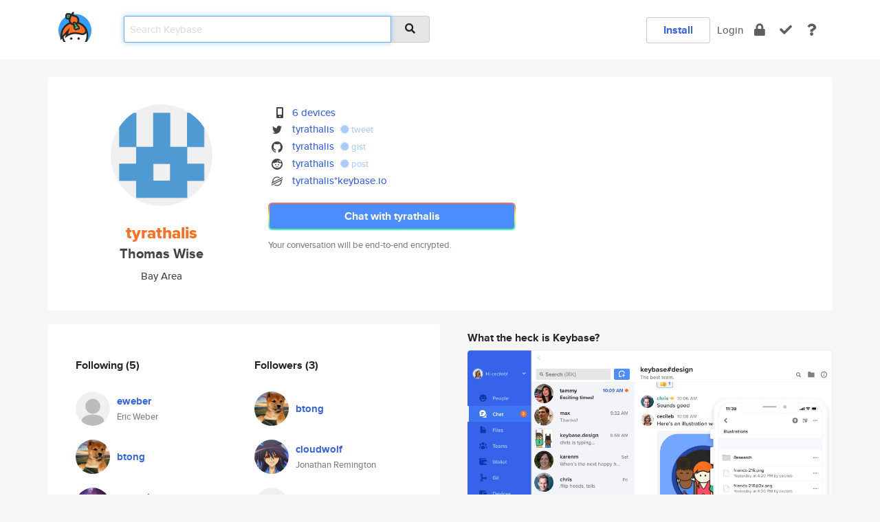

--- FILE ---
content_type: text/html; charset=utf-8
request_url: https://keybase.io/tyrathalis
body_size: 6010
content:
<!DOCTYPE html>
<html id="">

  <!--~~~~~~~~~~~~~~~~~~~~~~~~~~~~~~~~~~~~~~~~~~~~~~~~~~~~~~~~~~~~~~~~~~~~~~~~

                              K E Y   B A S E

                            crypto for everyone

                        because no one we know ever
                      seems to have a public key. :-(

     No Google Analytics or other 3rd party hosted script tags on Keybase.

     And this has the added bonus that we'll never be able to serve ad code.

                                    \o/  \o/
                                  keybase team

  ~~~~~~~~~~~~~~~~~~~~~~~~~~~~~~~~~~~~~~~~~~~~~~~~~~~~~~~~~~~~~~~~~~~~~~~~~-->

  <head>
    <title>tyrathalis (Thomas Wise) | Keybase</title>
    <meta       name="viewport"    content="width=device-width, initial-scale=1.0, maximum-scale=1.0, user-scalable=no">
    <link       href="/_/brew/_/52e9d104/sitewide-css.css"      rel="stylesheet">
    
    <script type="text/javascript" nonce="a02efcab-64bc-456c-8f74-f8d049ced324" src="/_/brew/_/906baaf9/sitewide-js.js"></script>

    <meta    charset="UTF-8" />
    

<meta name="Description" content="tyrathalis (Thomas Wise) is now on Keybase, an open source app for encryption and cryptography."><meta property="og:description" content="tyrathalis (Thomas Wise) is now on Keybase, an open source app for encryption and cryptography."><meta name="twitter:site" content="@tyrathalis"><meta name="twitter:image" content="https://s3.amazonaws.com/keybase_processed_uploads/c8906c6ef1aef992434f40badf347e05_360_360.png"><meta name="twitter:title" content="tyrathalis (Thomas Wise) on Keybase"><meta name="twitter:description" content="tyrathalis (Thomas Wise) is now on Keybase, an open source app for encryption and cryptography."><meta property="og:image"  content="https://s3.amazonaws.com/keybase_processed_uploads/c8906c6ef1aef992434f40badf347e05_360_360.png"><meta property="og:image:width" content="360"><meta property="og:image:height" content="360">

    <script type="text/javascript" nonce="a02efcab-64bc-456c-8f74-f8d049ced324">
    window.csrf_token="lgHZIDQ1NWJiOGNlOTdhZjJlMjg1MGJlNmE1M2RhMzhhMDA4zmlW3r/OAxcEAMDEIPaA/1F4ybtNSAEWyJKI9OgQ9nkMvupRHDZRXPbmOpBK";
    </script>
  </head>

  
  <body id="">
  <div class="run-mode run-mode-prod">
    <div class="grid-monitor"> 
      <input id="url_base" type="hidden" value="https://keybase.io/"/>

        <div id="navbar-top">
          <div class="navbar navbar-fixed-top navbar-default" role="navigation" data-active-tab="">

            <div class="container navbar-container">
              <div class="row">

                <div class="col-xs-2 col-sm-1">
                  <div class="navbar-header">
                    <div class="navbar-brand">
                      <a href="/" aria-label="home">
                        <img src="/images/icons/icon-keybase-logo-48.png" srcset="/images/icons/icon-keybase-logo-48@2x.png 2x" width="48" height="48" />
                      </a>
                    </div>
                    <div class="staging-notice">Keybase Staging Server</div>
                  </div>
                </div>

                <div class="col-xs-10 col-sm-5">
                  <div class="nav-search-wrapper">
                    <div class="input-group form-group">
                      <input type="text" class="form-control auto-focus nav-search-input  " data-focus-priority="0" placeholder="Search Keybase"
                      autocapitalize="off" autocorrect="off" autocomplete="off" spellcheck="false">
                      <span class="input-group-addon"><i class="fas fa-search"></i></span>
                    </div>
                  </div>
                </div>

                <div class="col-xs-12 col-sm-6">    

      <table class="nav navbar-right navbar-buttons pull-right">
        <tr>
        
            <td>
              
              <a href="/download" class="btn btn-secondary">Install</a>
            </td>
            <td><a onclick="return false;" href="#_" class="navbar-link link-login ">Login</a></td>
            <td class="nav-btn "><div class="auto-tooltip" title="Encrypt"><a href="/encrypt" aria-label="encrypt"><i class="fas fa-lock"></i></a></div></td>
            <td class="nav-btn " ><div class="auto-tooltip" title="Verify"><a href="/verify" aria-label="verify"><i class="fas fa-check"></i></a></div></td>
            <td class="hidden-xs nav-btn "   ><div class="auto-tooltip" title="Docs"><a href="http://book.keybase.io" aria-label="docs"><i class="fas fa-question"></i></a></div></td>
          
        </tr>
      </table>
</div>

              </div>
            </div>
          </div>
        </div>



      
    

<div id="autoreset-event-error" class="container alert alert-warning" style="text-align:center; display:none;">
  <span id="autoreset-event-error-msg">  </span>
  <button type="button" class="close"><span id="autoreset-event-error-close">×</span></button>
</div>
<div id="autoreset-event-success" class="container alert alert-success" style="text-align:center; display:none;">
  <span id="autoreset-event-success-msg">  </span>
  <button type="button" class="close"><span id="autoreset-event-success-close">×</span></button>
</div>




      
      <div class="modal modal-primary" id="shared-modal" data-backdrop="static">
      </div>

      
      <div class="content">
        

<input type="hidden" id="is-self-view" value="0">
<div id="page-user">


    <div class="user-header">
    <div class="container">
      <div class="row header-row kb-main-card">
        <div class="col-sm-4 col-lg-3 col-profile-heading">
          
<div class="profile-heading" data-username="tyrathalis" data-uid="1db199b5e68cba5b541285b44b7a9219">

  <div class="picture user-profile-picture">
    
        <img src="https://s3.amazonaws.com/keybase_processed_uploads/c8906c6ef1aef992434f40badf347e05_360_360.png" class="img-circle" width="148" height="148">
      
  </div>


  <div class="full-name ">
    <div class="username ">tyrathalis</div>
    
        Thomas Wise
      
  </div>
  

  
      <div class="location">
        
            Bay Area
          
      </div>
    

</div>

        </div>
        <div class="col-sm-8 col-lg-9 col-identity-heading">
          
<div class="identity-heading">

  <div class="visible-xs">
    
<div class="track-action-wrapper">
  

  <span class="btn-gradient"><a href="#_" onclick="return false;" class="btn btn-primary   app-redirector app-redirector-primary" data-app-target="chat/tyrathalis"><span class="hidden-xs">Chat with tyrathalis</span><span class="visible-xs">Start a chat</span></a></span><br/>
  <span class="small">Your conversation will be end-to-end encrypted.</span>

  

</div>

  </div>

  <div class="row">
    <div class="col-sm-7">
        
    

        

  <div class="identity-table">
    
        <div class="it-item">
          <i class="icon-kb-iconfont-identity-devices"></i>
          <a href="/tyrathalis/devices">6 devices</a>
        </div>
      
<div class="it-item">
  <img class="it-icon" width="16px" height="16px"
     srcset="/images/paramproofs/services/twitter/logo_black_16.png 16w, /images/paramproofs/services/twitter/logo_black_16@2x.png 32w" />

  <a href="https://twitter.com/tyrathalis" rel="me">tyrathalis</a>
  <span class="proof-tags">
  
        <a class="proof-tag proof-tag-state-1" href="https://twitter.com/tyrathalis/status/879911649250918400"><i class="fas fa-certificate"></i>
          tweet
        </a>
      
  </span>
</div>

<div class="it-item">
  <img class="it-icon" width="16px" height="16px"
     srcset="/images/paramproofs/services/github/logo_black_16.png 16w, /images/paramproofs/services/github/logo_black_16@2x.png 32w" />

  <a href="https://github.com/tyrathalis" rel="me">tyrathalis</a>
  <span class="proof-tags">
  
        <a class="proof-tag proof-tag-state-1" href="https://gist.github.com/2c024ef1fab3cd69c6878e3c7e3d2e35"><i class="fas fa-certificate"></i>
          gist
        </a>
      
  </span>
</div>

<div class="it-item">
  <img class="it-icon" width="16px" height="16px"
     srcset="/images/paramproofs/services/reddit/logo_black_16.png 16w, /images/paramproofs/services/reddit/logo_black_16@2x.png 32w" />

  <a href="https://reddit.com/user/tyrathalis" rel="me">tyrathalis</a>
  <span class="proof-tags">
  
        <a class="proof-tag proof-tag-state-1" href="https://www.reddit.com/r/KeybaseProofs/comments/6jw15z/my_keybase_proof_reddittyrathalis/"><i class="fas fa-certificate"></i>
          post
        </a>
      
  </span>
</div>

          <div class="it-item">
            <img class="it-icon" width="16px" height="16px"
     srcset="/images/paramproofs/services/stellar/logo_black_16.png 16w, /images/paramproofs/services/stellar/logo_black_16@2x.png 32w" />

            <a href="#_" onclick="return false;" class="view-stellar-address"
              data-username="tyrathalis">tyrathalis*keybase.io</a>
          </div>
        
    <div class="clearfix"></div>
  </div>

        
<div class="identity-table">
  

  <div class="clearfix"></div>
</div>

    </div>
    <div class="col-sm-5 col-dropdown">
        

    </div>
  </div>

  

  <div class="hidden-xs">
    
<div class="track-action-wrapper">
  

  <span class="btn-gradient"><a href="#_" onclick="return false;" class="btn btn-primary btn-md app-redirector app-redirector-primary" data-app-target="chat/tyrathalis"><span class="hidden-xs">Chat with tyrathalis</span><span class="visible-xs">Start a chat</span></a></span><br/>
  <span class="small">Your conversation will be end-to-end encrypted.</span>

  

</div>

  </div>

</div>

        </div>
      </div>
    </div>
  </div>

  <div class="user-body">

    <div class="container">
      <div class="row">
        <div class="col-md-6 col-tracking-table">

          

          

<div class="tracking" id="profile-tracking-section">
  
    <div class="row">
      <div class="col-xs-12 kb-main-card">

          <div class="row">
            <div class="col-xs-6 tracking-col">
              <h4>Following <span class="num">(5)</span></h4>
              <table class="follower-table">
                
      <tr data-uid="aab4bb751e1a2e233bba3a31febc8b19" class="follower-row">
        <td>
          
              <a href="/eweber"><img class="img img-circle" src="/images/no-photo/placeholder-avatar-180-x-180.png" width="50" height="50"></a>
            
        </td>
        <td class="td-follower-info">
          <a href="/eweber" class="username ">eweber</a><br/>
          <span class="small">Eric Weber</span>
        </td>
      </tr>
    
      <tr data-uid="fd7d4b6649e39afe4ed1e1deb2923619" class="follower-row">
        <td>
          
              <a href="/btong"><img class="img img-circle" src="https://s3.amazonaws.com/keybase_processed_uploads/db51a4dd5440c5f2238dcec0b8062405_200_200.jpg" width="50" height="50"></a>
            
        </td>
        <td class="td-follower-info">
          <a href="/btong" class="username ">btong</a><br/>
          <span class="small"></span>
        </td>
      </tr>
    
      <tr data-uid="489d3a59911ae7966815d0544d52d819" class="follower-row">
        <td>
          
              <a href="/spacedrop"><img class="img img-circle" src="https://s3.amazonaws.com/keybase_processed_uploads/51de180b47d9e8fea47a812f8539af05_200_200.jpg" width="50" height="50"></a>
            
        </td>
        <td class="td-follower-info">
          <a href="/spacedrop" class="username ">spacedrop</a><br/>
          <span class="small">Stellar Space Drop</span>
        </td>
      </tr>
    
      <tr data-uid="bfe2ece89c60509000cd2d9e7306cc19" class="follower-row">
        <td>
          
              <a href="/juggernaut829"><img class="img img-circle" src="/images/no-photo/placeholder-avatar-180-x-180.png" width="50" height="50"></a>
            
        </td>
        <td class="td-follower-info">
          <a href="/juggernaut829" class="username ">juggernaut829</a><br/>
          <span class="small"></span>
        </td>
      </tr>
    
      <tr data-uid="0a2acc6ede95bf944815abac2ccacc19" class="follower-row">
        <td>
          
              <a href="/cloudwolf"><img class="img img-circle" src="https://s3.amazonaws.com/keybase_processed_uploads/95302fe6e231486e46d6c926652de305_200_200.jpg" width="50" height="50"></a>
            
        </td>
        <td class="td-follower-info">
          <a href="/cloudwolf" class="username ">cloudwolf</a><br/>
          <span class="small">Jonathan Remington</span>
        </td>
      </tr>
    

              </table>
            </div>
            <div class="col-xs-6 trackers-col">
              <h4>Followers <span class="num">(3)</span></h4>
              <table class="follower-table">
                
      <tr data-uid="fd7d4b6649e39afe4ed1e1deb2923619" class="follower-row">
        <td>
          
              <a href="/btong"><img class="img img-circle" src="https://s3.amazonaws.com/keybase_processed_uploads/db51a4dd5440c5f2238dcec0b8062405_200_200.jpg" width="50" height="50"></a>
            
        </td>
        <td class="td-follower-info">
          <a href="/btong" class="username ">btong</a><br/>
          <span class="small"></span>
        </td>
      </tr>
    
      <tr data-uid="0a2acc6ede95bf944815abac2ccacc19" class="follower-row">
        <td>
          
              <a href="/cloudwolf"><img class="img img-circle" src="https://s3.amazonaws.com/keybase_processed_uploads/95302fe6e231486e46d6c926652de305_200_200.jpg" width="50" height="50"></a>
            
        </td>
        <td class="td-follower-info">
          <a href="/cloudwolf" class="username ">cloudwolf</a><br/>
          <span class="small">Jonathan Remington</span>
        </td>
      </tr>
    
      <tr data-uid="bfe2ece89c60509000cd2d9e7306cc19" class="follower-row">
        <td>
          
              <a href="/juggernaut829"><img class="img img-circle" src="/images/no-photo/placeholder-avatar-180-x-180.png" width="50" height="50"></a>
            
        </td>
        <td class="td-follower-info">
          <a href="/juggernaut829" class="username ">juggernaut829</a><br/>
          <span class="small"></span>
        </td>
      </tr>
    

              </table>
            </div>
          </div>
        </div>
      </div>

    

  
      <div class="row row-other-people">
        <div class="col-xs-12 kb-main-card">
          <div class="row">
            <div class="col-xs-12">
              <h4>Browse others <span class="num">(15)</span></h4>
            </div>
            
                <div class="col-xs-6 trackers-col">
                  <table class="follower-table">
                    
      <tr data-uid="91db1e8a187058710154eb13200a0b19" class="follower-row">
        <td>
          
              <a href="/cawfree_"><img class="img img-circle" src="/images/no-photo/placeholder-avatar-180-x-180.png" width="50" height="50"></a>
            
        </td>
        <td class="td-follower-info">
          <a href="/cawfree_" class="username ">cawfree_</a><br/>
          <span class="small"></span>
        </td>
      </tr>
    

                  </table>
                </div>
              
                <div class="col-xs-6 trackers-col">
                  <table class="follower-table">
                    
      <tr data-uid="9190ca2dbf7853b376d200744b095019" class="follower-row">
        <td>
          
              <a href="/boucherj"><img class="img img-circle" src="/images/no-photo/placeholder-avatar-180-x-180.png" width="50" height="50"></a>
            
        </td>
        <td class="td-follower-info">
          <a href="/boucherj" class="username ">boucherj</a><br/>
          <span class="small">Jonathan Boucher</span>
        </td>
      </tr>
    

                  </table>
                </div>
              
                <div class="col-xs-6 trackers-col">
                  <table class="follower-table">
                    
      <tr data-uid="911da7be1bdb28110970f33ad8320d19" class="follower-row">
        <td>
          
              <a href="/minos"><img class="img img-circle" src="https://s3.amazonaws.com/keybase_processed_uploads/7a2b1e23f7793a4f094c6129efd8ae05_200_200.jpg" width="50" height="50"></a>
            
        </td>
        <td class="td-follower-info">
          <a href="/minos" class="username ">minos</a><br/>
          <span class="small">Liam Maher</span>
        </td>
      </tr>
    

                  </table>
                </div>
              
                <div class="col-xs-6 trackers-col">
                  <table class="follower-table">
                    
      <tr data-uid="912439f786986e194a245acb9cce5219" class="follower-row">
        <td>
          
              <a href="/tillielusha"><img class="img img-circle" src="https://s3.amazonaws.com/keybase_processed_uploads/182da39994a0761ae91b870d9058ad05_200_200.jpg" width="50" height="50"></a>
            
        </td>
        <td class="td-follower-info">
          <a href="/tillielusha" class="username ">tillielusha</a><br/>
          <span class="small">Tillie Shaffren</span>
        </td>
      </tr>
    

                  </table>
                </div>
              
                <div class="col-xs-6 trackers-col">
                  <table class="follower-table">
                    
      <tr data-uid="9101c2c7d8298ab11ee18422d5d0b519" class="follower-row">
        <td>
          
              <a href="/wdougwatson"><img class="img img-circle" src="/images/no-photo/placeholder-avatar-180-x-180.png" width="50" height="50"></a>
            
        </td>
        <td class="td-follower-info">
          <a href="/wdougwatson" class="username ">wdougwatson</a><br/>
          <span class="small"></span>
        </td>
      </tr>
    

                  </table>
                </div>
              
                <div class="col-xs-6 trackers-col">
                  <table class="follower-table">
                    
      <tr data-uid="912892505907001e040bc8a5af604b19" class="follower-row">
        <td>
          
              <a href="/fionasanderson"><img class="img img-circle" src="/images/no-photo/placeholder-avatar-180-x-180.png" width="50" height="50"></a>
            
        </td>
        <td class="td-follower-info">
          <a href="/fionasanderson" class="username ">fionasanderson</a><br/>
          <span class="small">Fiona Sanderson</span>
        </td>
      </tr>
    

                  </table>
                </div>
              
                <div class="col-xs-6 trackers-col">
                  <table class="follower-table">
                    
      <tr data-uid="91d2aad77836abd75b53dfdfef84df19" class="follower-row">
        <td>
          
              <a href="/mikelbloo"><img class="img img-circle" src="https://s3.amazonaws.com/keybase_processed_uploads/c9f6f6c1aca3fa4d29cc9a85731aeb05_200_200.jpg" width="50" height="50"></a>
            
        </td>
        <td class="td-follower-info">
          <a href="/mikelbloo" class="username ">mikelbloo</a><br/>
          <span class="small">Michael Bloo</span>
        </td>
      </tr>
    

                  </table>
                </div>
              
                <div class="col-xs-6 trackers-col">
                  <table class="follower-table">
                    
      <tr data-uid="915a71151307a51ff95a57784fac6d19" class="follower-row">
        <td>
          
              <a href="/thguillemaud"><img class="img img-circle" src="https://s3.amazonaws.com/keybase_processed_uploads/794134980e812baf6e08f6ddb8633205_200_200.jpg" width="50" height="50"></a>
            
        </td>
        <td class="td-follower-info">
          <a href="/thguillemaud" class="username ">thguillemaud</a><br/>
          <span class="small">Thomas Guillemaud (PCI)</span>
        </td>
      </tr>
    

                  </table>
                </div>
              
                <div class="col-xs-6 trackers-col">
                  <table class="follower-table">
                    
      <tr data-uid="91373386ea5403bdbf8702432dee5219" class="follower-row">
        <td>
          
              <a href="/ringdv"><img class="img img-circle" src="/images/no-photo/placeholder-avatar-180-x-180.png" width="50" height="50"></a>
            
        </td>
        <td class="td-follower-info">
          <a href="/ringdv" class="username ">ringdv</a><br/>
          <span class="small">Dmitry Vatolin</span>
        </td>
      </tr>
    

                  </table>
                </div>
              
                <div class="col-xs-6 trackers-col">
                  <table class="follower-table">
                    
      <tr data-uid="91c0ad479a5a097b70694834d2208419" class="follower-row">
        <td>
          
              <a href="/chicxulub"><img class="img img-circle" src="/images/no-photo/placeholder-avatar-180-x-180.png" width="50" height="50"></a>
            
        </td>
        <td class="td-follower-info">
          <a href="/chicxulub" class="username ">chicxulub</a><br/>
          <span class="small">Emily B.</span>
        </td>
      </tr>
    

                  </table>
                </div>
              
                <div class="col-xs-6 trackers-col">
                  <table class="follower-table">
                    
      <tr data-uid="91466eb4da1e168ee4884f92560b4919" class="follower-row">
        <td>
          
              <a href="/jphilput"><img class="img img-circle" src="https://s3.amazonaws.com/keybase_processed_uploads/ca093fbf3efd63fe3e249626071fe305_200_200.jpg" width="50" height="50"></a>
            
        </td>
        <td class="td-follower-info">
          <a href="/jphilput" class="username ">jphilput</a><br/>
          <span class="small">James Philput</span>
        </td>
      </tr>
    

                  </table>
                </div>
              
                <div class="col-xs-6 trackers-col">
                  <table class="follower-table">
                    
      <tr data-uid="91a05fca106c3f9530c2c57026144719" class="follower-row">
        <td>
          
              <a href="/splattner"><img class="img img-circle" src="https://s3.amazonaws.com/keybase_processed_uploads/5ffe078ff47dd833902f36398cc9a905_200_200.jpg" width="50" height="50"></a>
            
        </td>
        <td class="td-follower-info">
          <a href="/splattner" class="username ">splattner</a><br/>
          <span class="small">Sebastian Plattner</span>
        </td>
      </tr>
    

                  </table>
                </div>
              
                <div class="col-xs-6 trackers-col">
                  <table class="follower-table">
                    
      <tr data-uid="9145bbbeee65d7604fc1618ad8491819" class="follower-row">
        <td>
          
              <a href="/lailanicolojjay"><img class="img img-circle" src="https://s3.amazonaws.com/keybase_processed_uploads/207e6936591ac068edb9c0f3271a0405_200_200.jpg" width="50" height="50"></a>
            
        </td>
        <td class="td-follower-info">
          <a href="/lailanicolojjay" class="username ">lailanicolojjay</a><br/>
          <span class="small">Laila Nicolo</span>
        </td>
      </tr>
    

                  </table>
                </div>
              
                <div class="col-xs-6 trackers-col">
                  <table class="follower-table">
                    
      <tr data-uid="915f8194c5188330dce3b7059b462319" class="follower-row">
        <td>
          
              <a href="/nokturnoxp"><img class="img img-circle" src="/images/no-photo/placeholder-avatar-180-x-180.png" width="50" height="50"></a>
            
        </td>
        <td class="td-follower-info">
          <a href="/nokturnoxp" class="username ">nokturnoxp</a><br/>
          <span class="small">andrew</span>
        </td>
      </tr>
    

                  </table>
                </div>
              
                <div class="col-xs-6 trackers-col">
                  <table class="follower-table">
                    
      <tr data-uid="9170527cfa4b7f6718fb3c70c9c62119" class="follower-row">
        <td>
          
              <a href="/acerdossy"><img class="img img-circle" src="https://s3.amazonaws.com/keybase_processed_uploads/d8ba30f6d09200c67b5ee74a576a4c05_200_200.jpg" width="50" height="50"></a>
            
        </td>
        <td class="td-follower-info">
          <a href="/acerdossy" class="username ">acerdossy</a><br/>
          <span class="small">Adam Erdossy</span>
        </td>
      </tr>
    

                  </table>
                </div>
              
          </div>
        </div>
      </div>
    
</div>


        </div>
        <div class="col-md-6 col-stuff kb-sub-card">
          

<div class="command-line-examples hidden-xs">
  
      <h4>What the heck is Keybase?</h4>
    
  <img id="screenshot1" class="img img-responsive" src="/images/screenshots/keybase-nav-v2.png" width="1550" height="1103">
  <p style="text-align:center;margin-top:30px;"></p>

    <center style="margin-bottom:30px;">
      
    <div class="install-badge">
      <a
        href="#_"
        data-use-direct="true"
        data-target="https://prerelease.keybase.io/Keybase.dmg"
        data-platform="macOS"
        data-context="user-stuff-col"
        class="install-link"
      >
        <img
          srcset="/images/badges/install-badge-macos-168-56.png, /images/badges/install-badge-macos-168-56@2x.png 2x, /images/badges/install-badge-macos-168-56@3x.png 3x"
          src="/images/badges/install-badge-macos-168-56@3x.png"
          width="168"
          height="56"
        >
      </a>

      
    </div>
  

    </center>

  
      <h3 id="keybase-is-an-open-source-app">Keybase is an open source app</h3>
<p>Keybase comes with everything you need to manage your identity,
create secure chats, and share files privately. It&#39;s free.</p>
<p>It&#39;s fun too.</p>
<p>Over 100,000 people have joined Keybase so far to prove their identities, and it&#39;s growing rapidly.</p>

    



</div>

        </div>
      </div>
    </div>
  </div>

</div>

      </div>

      <div class="footer">
  
      <div class="container hidden-xs">
        <div class="row">
          <div class="col-xs-12 col-sm-6 col-md-5 col-lg-4">
            <img src="/images/walkthrough/footprints_transp.png"  class="img-responsive" width="1000" height="272">
          </div>
        </div>
      </div>
    

<div class="container text-center hidden-xs">
  <div>

    <small>
      Keybase, 2026
    | Available within Tor at <strong>http://keybase5wmilwokqirssclfnsqrjdsi7jdir5wy7y7iu3tanwmtp6oid.onion</strong><br/><br/>

    </small>

      <a href="/download">install Keybase</a>
      | <a href="/blog">read our blog</a>
      | <a href="/docs">documentation</a>
      | <a href="/docs/bug_reporting">bug reporting</a>
      | <a href="/docs/secadv">security advisories</a>
      <br><a href="/docs/terms">terms</a>
      &amp; <a href="/docs/privacypolicy">privacy</a>
      &amp; <a href="/docs/california-ccpa">california ccpa</a>
      &amp; <a href="/docs/acceptable-use-policy">acceptable use</a><br>
        <a href="/jobs">jobs @ keybase</a>
    </div>
  </div>
</div>
<div class="container text-center visible-xs" id="mobile-footer" style="padding:20px 0">

  

  <div style="margin-bottom:20px">
    <a href="https://github.com/keybase/client/issues" rel="noopener noreferrer">Please send us feedback &amp; bug reports</a>.
  </div>
  Keybase, 2026
    | <a href="/blog">read our blog</a>
    <br><a href="/docs/terms">terms</a>
    &amp; <a href="/docs/privacypolicy">privacy</a>
    &amp; <a href="/docs/secadv">security advisories</a>
    &amp; <a href="/docs/california-ccpa">california ccpa</a>
    &amp; <a href="/docs/acceptable-use-policy">acceptable use</a>
  </div>
</div>


    </div>
  </div>
  <script type="text/javascript" nonce="a02efcab-64bc-456c-8f74-f8d049ced324">
    window.session = new Session()
    window.run_mode = "prod";
  </script>
  </body>
</html>
